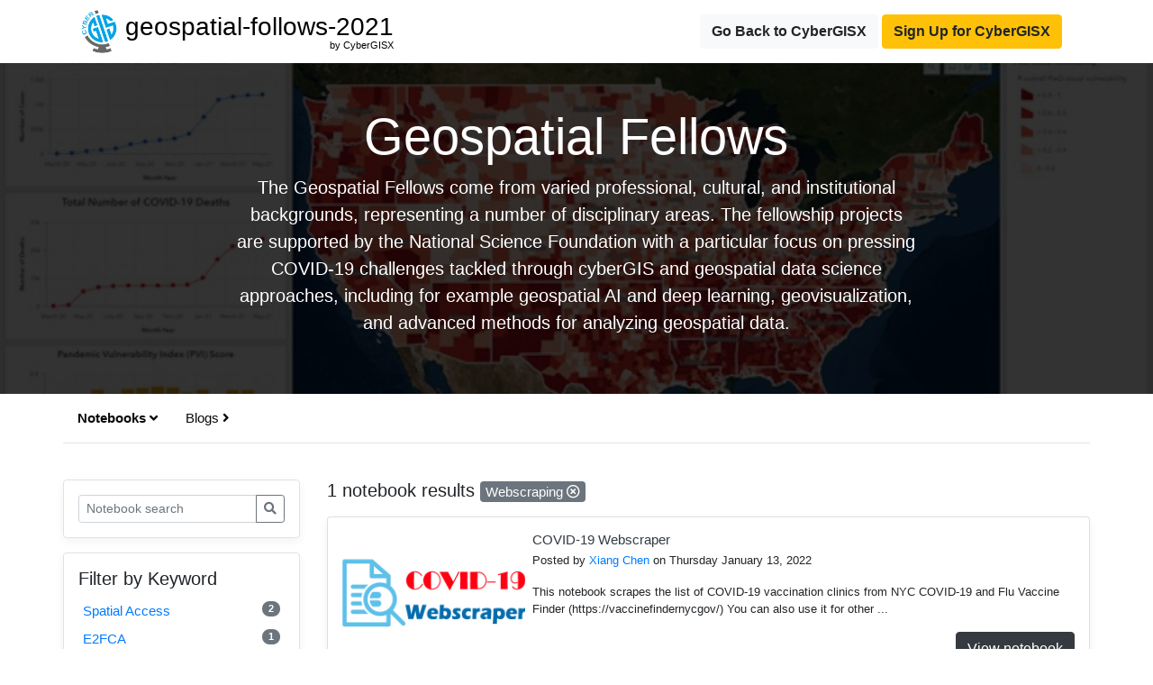

--- FILE ---
content_type: text/html; charset=UTF-8
request_url: https://cybergisxhub.cigi.illinois.edu/geospatial-fellows-2021/?notebook_keyword=?notebook_page=1&notebook_keyword=webscraping&nb_s=&blog_page=1&blog_keyword=reproduction&b_s=
body_size: 13145
content:

<!doctype html>
<html lang="en">

<head>
    <!-- Required meta tags -->
    <meta charset="utf-8">
    <meta name="viewport" content="width=device-width, initial-scale=1, shrink-to-fit=no">
    <link rel="shortcut icon" href="https://cybergisxhub.cigi.illinois.edu/wp-content/themes/jupyter/img/fav/favico.ico">
	<link rel="icon" sizes="16x16 32x32 64x64" href="https://cybergisxhub.cigi.illinois.edu/wp-content/themes/jupyter/img/fav/favico.ico">
	<link rel="icon" type="image/png" sizes="196x196" href="https://cybergisxhub.cigi.illinois.edu/wp-content/themes/jupyter/img/fav/favico-192.png">
	<link rel="icon" type="image/png" sizes="160x160" href="https://cybergisxhub.cigi.illinois.edu/wp-content/themes/jupyter/img/fav/favico-160.png">
	<link rel="icon" type="image/png" sizes="96x96" href="https://cybergisxhub.cigi.illinois.edu/wp-content/themes/jupyter/img/fav/favico-96.png">
	<link rel="icon" type="image/png" sizes="64x64" href="https://cybergisxhub.cigi.illinois.edu/wp-content/themes/jupyter/img/fav/favico-64.png">
	<link rel="icon" type="image/png" sizes="32x32" href="https://cybergisxhub.cigi.illinois.edu/wp-content/themes/jupyter/img/fav/favico-32.png">
	<link rel="icon" type="image/png" sizes="16x16" href="https://cybergisxhub.cigi.illinois.edu/wp-content/themes/jupyter/img/fav/favico-16.png">
	<link rel="apple-touch-icon" href="https://cybergisxhub.cigi.illinois.edu/wp-content/themes/jupyter/img/fav/favico-57.png">
	<link rel="apple-touch-icon" sizes="114x114" href="https://cybergisxhub.cigi.illinois.edu/wp-content/themes/jupyter/img/fav/favico-114.png">
	<link rel="apple-touch-icon" sizes="72x72" href="https://cybergisxhub.cigi.illinois.edu/wp-content/themes/jupyter/img/fav/favico-72.png">
	<link rel="apple-touch-icon" sizes="144x144" href="https://cybergisxhub.cigi.illinois.edu/wp-content/themes/jupyter/img/fav/favico-144.png">
	<link rel="apple-touch-icon" sizes="60x60" href="https://cybergisxhub.cigi.illinois.edu/wp-content/themes/jupyter/img/fav/favico-60.png">
	<link rel="apple-touch-icon" sizes="120x120" href="https://cybergisxhub.cigi.illinois.edu/wp-content/themes/jupyter/img/fav/favico-120.png">
	<link rel="apple-touch-icon" sizes="76x76" href="https://cybergisxhub.cigi.illinois.edu/wp-content/themes/jupyter/img/fav/favico-76.png">
	<link rel="apple-touch-icon" sizes="152x152" href="https://cybergisxhub.cigi.illinois.edu/wp-content/themes/jupyter/img/fav/favico-152.png">
	<link rel="apple-touch-icon" sizes="180x180" href="https://cybergisxhub.cigi.illinois.edu/wp-content/themes/jupyter/img/fav/favico-180.png">
	<meta name="msapplication-TileColor" content="#FFFFFF">
	<meta name="msapplication-TileImage" content="https://cybergisxhub.cigi.illinois.edu/wp-content/themes/jupyter/img/fav/favico-144.png">
	<meta name="msapplication-config" content="https://cybergisxhub.cigi.illinois.edu/wp-content/themes/jupyter/img/fav/browserconfig.xml">
    <meta name='robots' content='index, follow, max-image-preview:large, max-snippet:-1, max-video-preview:-1' />
<!-- Jetpack Site Verification Tags -->
<meta name="google-site-verification" content="SBetT2s3rxJbTn9ZfgVsrbxKHXd7pyYNIn9kwH-v6WA" />

	<!-- This site is optimized with the Yoast SEO plugin v26.8 - https://yoast.com/product/yoast-seo-wordpress/ -->
	<link rel="canonical" href="https://cybergisxhub.cigi.illinois.edu/geospatial-fellows-2021/" />
	<meta property="og:locale" content="en_US" />
	<meta property="og:type" content="article" />
	<meta property="og:title" content="Geospatial Fellows - CyberGISX" />
	<meta property="og:url" content="https://cybergisxhub.cigi.illinois.edu/geospatial-fellows-2021/" />
	<meta property="og:site_name" content="CyberGISX" />
	<meta property="article:publisher" content="https://www.facebook.com/CyberGISCenter/" />
	<meta property="article:modified_time" content="2021-08-27T22:02:06+00:00" />
	<meta name="twitter:card" content="summary_large_image" />
	<meta name="twitter:site" content="@CyberGISCenter" />
	<script type="application/ld+json" class="yoast-schema-graph">{"@context":"https://schema.org","@graph":[{"@type":"WebPage","@id":"https://cybergisxhub.cigi.illinois.edu/geospatial-fellows-2021/","url":"https://cybergisxhub.cigi.illinois.edu/geospatial-fellows-2021/","name":"Geospatial Fellows - CyberGISX","isPartOf":{"@id":"https://cybergisxhub.cigi.illinois.edu/#website"},"datePublished":"2021-08-23T16:12:36+00:00","dateModified":"2021-08-27T22:02:06+00:00","breadcrumb":{"@id":"https://cybergisxhub.cigi.illinois.edu/geospatial-fellows-2021/#breadcrumb"},"inLanguage":"en-US","potentialAction":[{"@type":"ReadAction","target":["https://cybergisxhub.cigi.illinois.edu/geospatial-fellows-2021/"]}]},{"@type":"BreadcrumbList","@id":"https://cybergisxhub.cigi.illinois.edu/geospatial-fellows-2021/#breadcrumb","itemListElement":[{"@type":"ListItem","position":1,"name":"Home","item":"https://cybergisxhub.cigi.illinois.edu/"},{"@type":"ListItem","position":2,"name":"Geospatial Fellows"}]},{"@type":"WebSite","@id":"https://cybergisxhub.cigi.illinois.edu/#website","url":"https://cybergisxhub.cigi.illinois.edu/","name":"CyberGISX","description":"Geospatial Community","publisher":{"@id":"https://cybergisxhub.cigi.illinois.edu/#organization"},"potentialAction":[{"@type":"SearchAction","target":{"@type":"EntryPoint","urlTemplate":"https://cybergisxhub.cigi.illinois.edu/?s={search_term_string}"},"query-input":{"@type":"PropertyValueSpecification","valueRequired":true,"valueName":"search_term_string"}}],"inLanguage":"en-US"},{"@type":"Organization","@id":"https://cybergisxhub.cigi.illinois.edu/#organization","name":"CyberGIS Center","url":"https://cybergisxhub.cigi.illinois.edu/","logo":{"@type":"ImageObject","inLanguage":"en-US","@id":"https://cybergisxhub.cigi.illinois.edu/#/schema/logo/image/","url":"https://cybergisxhub.cigi.illinois.edu/wp-content/uploads/2020/01/CyberGIS.png","contentUrl":"https://cybergisxhub.cigi.illinois.edu/wp-content/uploads/2020/01/CyberGIS.png","width":358,"height":358,"caption":"CyberGIS Center"},"image":{"@id":"https://cybergisxhub.cigi.illinois.edu/#/schema/logo/image/"},"sameAs":["https://www.facebook.com/CyberGISCenter/","https://x.com/CyberGISCenter","https://www.linkedin.com/company/cybergiscenter/","https://www.youtube.com/channel/UCMUe7Rj0rcmT6kc-PDFsAnA/"]}]}</script>
	<!-- / Yoast SEO plugin. -->


<link rel='dns-prefetch' href='//cdnjs.cloudflare.com' />
<link rel='dns-prefetch' href='//www.googletagmanager.com' />
<link rel='dns-prefetch' href='//stats.wp.com' />
<link rel='dns-prefetch' href='//widgets.wp.com' />
<link rel="alternate" title="oEmbed (JSON)" type="application/json+oembed" href="https://cybergisxhub.cigi.illinois.edu/wp-json/oembed/1.0/embed?url=https%3A%2F%2Fcybergisxhub.cigi.illinois.edu%2Fgeospatial-fellows-2021%2F" />
<link rel="alternate" title="oEmbed (XML)" type="text/xml+oembed" href="https://cybergisxhub.cigi.illinois.edu/wp-json/oembed/1.0/embed?url=https%3A%2F%2Fcybergisxhub.cigi.illinois.edu%2Fgeospatial-fellows-2021%2F&#038;format=xml" />
<style id='wp-img-auto-sizes-contain-inline-css' type='text/css'>
img:is([sizes=auto i],[sizes^="auto," i]){contain-intrinsic-size:3000px 1500px}
/*# sourceURL=wp-img-auto-sizes-contain-inline-css */
</style>
<style id='wp-emoji-styles-inline-css' type='text/css'>

	img.wp-smiley, img.emoji {
		display: inline !important;
		border: none !important;
		box-shadow: none !important;
		height: 1em !important;
		width: 1em !important;
		margin: 0 0.07em !important;
		vertical-align: -0.1em !important;
		background: none !important;
		padding: 0 !important;
	}
/*# sourceURL=wp-emoji-styles-inline-css */
</style>
<style id='wp-block-library-inline-css' type='text/css'>
:root{--wp-block-synced-color:#7a00df;--wp-block-synced-color--rgb:122,0,223;--wp-bound-block-color:var(--wp-block-synced-color);--wp-editor-canvas-background:#ddd;--wp-admin-theme-color:#007cba;--wp-admin-theme-color--rgb:0,124,186;--wp-admin-theme-color-darker-10:#006ba1;--wp-admin-theme-color-darker-10--rgb:0,107,160.5;--wp-admin-theme-color-darker-20:#005a87;--wp-admin-theme-color-darker-20--rgb:0,90,135;--wp-admin-border-width-focus:2px}@media (min-resolution:192dpi){:root{--wp-admin-border-width-focus:1.5px}}.wp-element-button{cursor:pointer}:root .has-very-light-gray-background-color{background-color:#eee}:root .has-very-dark-gray-background-color{background-color:#313131}:root .has-very-light-gray-color{color:#eee}:root .has-very-dark-gray-color{color:#313131}:root .has-vivid-green-cyan-to-vivid-cyan-blue-gradient-background{background:linear-gradient(135deg,#00d084,#0693e3)}:root .has-purple-crush-gradient-background{background:linear-gradient(135deg,#34e2e4,#4721fb 50%,#ab1dfe)}:root .has-hazy-dawn-gradient-background{background:linear-gradient(135deg,#faaca8,#dad0ec)}:root .has-subdued-olive-gradient-background{background:linear-gradient(135deg,#fafae1,#67a671)}:root .has-atomic-cream-gradient-background{background:linear-gradient(135deg,#fdd79a,#004a59)}:root .has-nightshade-gradient-background{background:linear-gradient(135deg,#330968,#31cdcf)}:root .has-midnight-gradient-background{background:linear-gradient(135deg,#020381,#2874fc)}:root{--wp--preset--font-size--normal:16px;--wp--preset--font-size--huge:42px}.has-regular-font-size{font-size:1em}.has-larger-font-size{font-size:2.625em}.has-normal-font-size{font-size:var(--wp--preset--font-size--normal)}.has-huge-font-size{font-size:var(--wp--preset--font-size--huge)}.has-text-align-center{text-align:center}.has-text-align-left{text-align:left}.has-text-align-right{text-align:right}.has-fit-text{white-space:nowrap!important}#end-resizable-editor-section{display:none}.aligncenter{clear:both}.items-justified-left{justify-content:flex-start}.items-justified-center{justify-content:center}.items-justified-right{justify-content:flex-end}.items-justified-space-between{justify-content:space-between}.screen-reader-text{border:0;clip-path:inset(50%);height:1px;margin:-1px;overflow:hidden;padding:0;position:absolute;width:1px;word-wrap:normal!important}.screen-reader-text:focus{background-color:#ddd;clip-path:none;color:#444;display:block;font-size:1em;height:auto;left:5px;line-height:normal;padding:15px 23px 14px;text-decoration:none;top:5px;width:auto;z-index:100000}html :where(.has-border-color){border-style:solid}html :where([style*=border-top-color]){border-top-style:solid}html :where([style*=border-right-color]){border-right-style:solid}html :where([style*=border-bottom-color]){border-bottom-style:solid}html :where([style*=border-left-color]){border-left-style:solid}html :where([style*=border-width]){border-style:solid}html :where([style*=border-top-width]){border-top-style:solid}html :where([style*=border-right-width]){border-right-style:solid}html :where([style*=border-bottom-width]){border-bottom-style:solid}html :where([style*=border-left-width]){border-left-style:solid}html :where(img[class*=wp-image-]){height:auto;max-width:100%}:where(figure){margin:0 0 1em}html :where(.is-position-sticky){--wp-admin--admin-bar--position-offset:var(--wp-admin--admin-bar--height,0px)}@media screen and (max-width:600px){html :where(.is-position-sticky){--wp-admin--admin-bar--position-offset:0px}}

/*# sourceURL=wp-block-library-inline-css */
</style><style id='global-styles-inline-css' type='text/css'>
:root{--wp--preset--aspect-ratio--square: 1;--wp--preset--aspect-ratio--4-3: 4/3;--wp--preset--aspect-ratio--3-4: 3/4;--wp--preset--aspect-ratio--3-2: 3/2;--wp--preset--aspect-ratio--2-3: 2/3;--wp--preset--aspect-ratio--16-9: 16/9;--wp--preset--aspect-ratio--9-16: 9/16;--wp--preset--color--black: #000000;--wp--preset--color--cyan-bluish-gray: #abb8c3;--wp--preset--color--white: #ffffff;--wp--preset--color--pale-pink: #f78da7;--wp--preset--color--vivid-red: #cf2e2e;--wp--preset--color--luminous-vivid-orange: #ff6900;--wp--preset--color--luminous-vivid-amber: #fcb900;--wp--preset--color--light-green-cyan: #7bdcb5;--wp--preset--color--vivid-green-cyan: #00d084;--wp--preset--color--pale-cyan-blue: #8ed1fc;--wp--preset--color--vivid-cyan-blue: #0693e3;--wp--preset--color--vivid-purple: #9b51e0;--wp--preset--gradient--vivid-cyan-blue-to-vivid-purple: linear-gradient(135deg,rgb(6,147,227) 0%,rgb(155,81,224) 100%);--wp--preset--gradient--light-green-cyan-to-vivid-green-cyan: linear-gradient(135deg,rgb(122,220,180) 0%,rgb(0,208,130) 100%);--wp--preset--gradient--luminous-vivid-amber-to-luminous-vivid-orange: linear-gradient(135deg,rgb(252,185,0) 0%,rgb(255,105,0) 100%);--wp--preset--gradient--luminous-vivid-orange-to-vivid-red: linear-gradient(135deg,rgb(255,105,0) 0%,rgb(207,46,46) 100%);--wp--preset--gradient--very-light-gray-to-cyan-bluish-gray: linear-gradient(135deg,rgb(238,238,238) 0%,rgb(169,184,195) 100%);--wp--preset--gradient--cool-to-warm-spectrum: linear-gradient(135deg,rgb(74,234,220) 0%,rgb(151,120,209) 20%,rgb(207,42,186) 40%,rgb(238,44,130) 60%,rgb(251,105,98) 80%,rgb(254,248,76) 100%);--wp--preset--gradient--blush-light-purple: linear-gradient(135deg,rgb(255,206,236) 0%,rgb(152,150,240) 100%);--wp--preset--gradient--blush-bordeaux: linear-gradient(135deg,rgb(254,205,165) 0%,rgb(254,45,45) 50%,rgb(107,0,62) 100%);--wp--preset--gradient--luminous-dusk: linear-gradient(135deg,rgb(255,203,112) 0%,rgb(199,81,192) 50%,rgb(65,88,208) 100%);--wp--preset--gradient--pale-ocean: linear-gradient(135deg,rgb(255,245,203) 0%,rgb(182,227,212) 50%,rgb(51,167,181) 100%);--wp--preset--gradient--electric-grass: linear-gradient(135deg,rgb(202,248,128) 0%,rgb(113,206,126) 100%);--wp--preset--gradient--midnight: linear-gradient(135deg,rgb(2,3,129) 0%,rgb(40,116,252) 100%);--wp--preset--font-size--small: 13px;--wp--preset--font-size--medium: 20px;--wp--preset--font-size--large: 36px;--wp--preset--font-size--x-large: 42px;--wp--preset--spacing--20: 0.44rem;--wp--preset--spacing--30: 0.67rem;--wp--preset--spacing--40: 1rem;--wp--preset--spacing--50: 1.5rem;--wp--preset--spacing--60: 2.25rem;--wp--preset--spacing--70: 3.38rem;--wp--preset--spacing--80: 5.06rem;--wp--preset--shadow--natural: 6px 6px 9px rgba(0, 0, 0, 0.2);--wp--preset--shadow--deep: 12px 12px 50px rgba(0, 0, 0, 0.4);--wp--preset--shadow--sharp: 6px 6px 0px rgba(0, 0, 0, 0.2);--wp--preset--shadow--outlined: 6px 6px 0px -3px rgb(255, 255, 255), 6px 6px rgb(0, 0, 0);--wp--preset--shadow--crisp: 6px 6px 0px rgb(0, 0, 0);}:where(.is-layout-flex){gap: 0.5em;}:where(.is-layout-grid){gap: 0.5em;}body .is-layout-flex{display: flex;}.is-layout-flex{flex-wrap: wrap;align-items: center;}.is-layout-flex > :is(*, div){margin: 0;}body .is-layout-grid{display: grid;}.is-layout-grid > :is(*, div){margin: 0;}:where(.wp-block-columns.is-layout-flex){gap: 2em;}:where(.wp-block-columns.is-layout-grid){gap: 2em;}:where(.wp-block-post-template.is-layout-flex){gap: 1.25em;}:where(.wp-block-post-template.is-layout-grid){gap: 1.25em;}.has-black-color{color: var(--wp--preset--color--black) !important;}.has-cyan-bluish-gray-color{color: var(--wp--preset--color--cyan-bluish-gray) !important;}.has-white-color{color: var(--wp--preset--color--white) !important;}.has-pale-pink-color{color: var(--wp--preset--color--pale-pink) !important;}.has-vivid-red-color{color: var(--wp--preset--color--vivid-red) !important;}.has-luminous-vivid-orange-color{color: var(--wp--preset--color--luminous-vivid-orange) !important;}.has-luminous-vivid-amber-color{color: var(--wp--preset--color--luminous-vivid-amber) !important;}.has-light-green-cyan-color{color: var(--wp--preset--color--light-green-cyan) !important;}.has-vivid-green-cyan-color{color: var(--wp--preset--color--vivid-green-cyan) !important;}.has-pale-cyan-blue-color{color: var(--wp--preset--color--pale-cyan-blue) !important;}.has-vivid-cyan-blue-color{color: var(--wp--preset--color--vivid-cyan-blue) !important;}.has-vivid-purple-color{color: var(--wp--preset--color--vivid-purple) !important;}.has-black-background-color{background-color: var(--wp--preset--color--black) !important;}.has-cyan-bluish-gray-background-color{background-color: var(--wp--preset--color--cyan-bluish-gray) !important;}.has-white-background-color{background-color: var(--wp--preset--color--white) !important;}.has-pale-pink-background-color{background-color: var(--wp--preset--color--pale-pink) !important;}.has-vivid-red-background-color{background-color: var(--wp--preset--color--vivid-red) !important;}.has-luminous-vivid-orange-background-color{background-color: var(--wp--preset--color--luminous-vivid-orange) !important;}.has-luminous-vivid-amber-background-color{background-color: var(--wp--preset--color--luminous-vivid-amber) !important;}.has-light-green-cyan-background-color{background-color: var(--wp--preset--color--light-green-cyan) !important;}.has-vivid-green-cyan-background-color{background-color: var(--wp--preset--color--vivid-green-cyan) !important;}.has-pale-cyan-blue-background-color{background-color: var(--wp--preset--color--pale-cyan-blue) !important;}.has-vivid-cyan-blue-background-color{background-color: var(--wp--preset--color--vivid-cyan-blue) !important;}.has-vivid-purple-background-color{background-color: var(--wp--preset--color--vivid-purple) !important;}.has-black-border-color{border-color: var(--wp--preset--color--black) !important;}.has-cyan-bluish-gray-border-color{border-color: var(--wp--preset--color--cyan-bluish-gray) !important;}.has-white-border-color{border-color: var(--wp--preset--color--white) !important;}.has-pale-pink-border-color{border-color: var(--wp--preset--color--pale-pink) !important;}.has-vivid-red-border-color{border-color: var(--wp--preset--color--vivid-red) !important;}.has-luminous-vivid-orange-border-color{border-color: var(--wp--preset--color--luminous-vivid-orange) !important;}.has-luminous-vivid-amber-border-color{border-color: var(--wp--preset--color--luminous-vivid-amber) !important;}.has-light-green-cyan-border-color{border-color: var(--wp--preset--color--light-green-cyan) !important;}.has-vivid-green-cyan-border-color{border-color: var(--wp--preset--color--vivid-green-cyan) !important;}.has-pale-cyan-blue-border-color{border-color: var(--wp--preset--color--pale-cyan-blue) !important;}.has-vivid-cyan-blue-border-color{border-color: var(--wp--preset--color--vivid-cyan-blue) !important;}.has-vivid-purple-border-color{border-color: var(--wp--preset--color--vivid-purple) !important;}.has-vivid-cyan-blue-to-vivid-purple-gradient-background{background: var(--wp--preset--gradient--vivid-cyan-blue-to-vivid-purple) !important;}.has-light-green-cyan-to-vivid-green-cyan-gradient-background{background: var(--wp--preset--gradient--light-green-cyan-to-vivid-green-cyan) !important;}.has-luminous-vivid-amber-to-luminous-vivid-orange-gradient-background{background: var(--wp--preset--gradient--luminous-vivid-amber-to-luminous-vivid-orange) !important;}.has-luminous-vivid-orange-to-vivid-red-gradient-background{background: var(--wp--preset--gradient--luminous-vivid-orange-to-vivid-red) !important;}.has-very-light-gray-to-cyan-bluish-gray-gradient-background{background: var(--wp--preset--gradient--very-light-gray-to-cyan-bluish-gray) !important;}.has-cool-to-warm-spectrum-gradient-background{background: var(--wp--preset--gradient--cool-to-warm-spectrum) !important;}.has-blush-light-purple-gradient-background{background: var(--wp--preset--gradient--blush-light-purple) !important;}.has-blush-bordeaux-gradient-background{background: var(--wp--preset--gradient--blush-bordeaux) !important;}.has-luminous-dusk-gradient-background{background: var(--wp--preset--gradient--luminous-dusk) !important;}.has-pale-ocean-gradient-background{background: var(--wp--preset--gradient--pale-ocean) !important;}.has-electric-grass-gradient-background{background: var(--wp--preset--gradient--electric-grass) !important;}.has-midnight-gradient-background{background: var(--wp--preset--gradient--midnight) !important;}.has-small-font-size{font-size: var(--wp--preset--font-size--small) !important;}.has-medium-font-size{font-size: var(--wp--preset--font-size--medium) !important;}.has-large-font-size{font-size: var(--wp--preset--font-size--large) !important;}.has-x-large-font-size{font-size: var(--wp--preset--font-size--x-large) !important;}
/*# sourceURL=global-styles-inline-css */
</style>

<style id='classic-theme-styles-inline-css' type='text/css'>
/*! This file is auto-generated */
.wp-block-button__link{color:#fff;background-color:#32373c;border-radius:9999px;box-shadow:none;text-decoration:none;padding:calc(.667em + 2px) calc(1.333em + 2px);font-size:1.125em}.wp-block-file__button{background:#32373c;color:#fff;text-decoration:none}
/*# sourceURL=/wp-includes/css/classic-themes.min.css */
</style>
<link rel='stylesheet' id='dashicons-css' href='https://cybergisxhub.cigi.illinois.edu/wp-includes/css/dashicons.min.css?ver=6.9' type='text/css' media='all' />
<link rel='stylesheet' id='sharedaddy-css' href='https://cybergisxhub.cigi.illinois.edu/wp-content/plugins/jetpack/modules/sharedaddy/sharing.css?ver=15.4' type='text/css' media='all' />
<link rel='stylesheet' id='social-logos-css' href='https://cybergisxhub.cigi.illinois.edu/wp-content/plugins/jetpack/_inc/social-logos/social-logos.min.css?ver=15.4' type='text/css' media='all' />
		<!-- Global site tag (gtag.js) - Google Analytics -->
		<script async src="https://www.googletagmanager.com/gtag/js?id=G-FLPN357M15"></script>
		<script type="text/javascript">
			if (window.location.host == "cybergisxhub.cigi.illinois.edu") {
				window.dataLayer = window.dataLayer || [];

				function gtag() {
					dataLayer.push(arguments);
				}
				gtag('js', new Date());
												gtag('set', {
							'user_id': 'user_x'
						});
											gtag('config', 'G-FLPN357M15');
			}
		</script>
	<script type="text/javascript" src="https://cybergisxhub.cigi.illinois.edu/wp-includes/js/jquery/jquery.min.js?ver=3.7.1" id="jquery-core-js"></script>
<script type="text/javascript" src="https://cybergisxhub.cigi.illinois.edu/wp-includes/js/jquery/jquery-migrate.min.js?ver=3.4.1" id="jquery-migrate-js"></script>
<script type="text/javascript" id="ajax_comment-js-extra">
/* <![CDATA[ */
var cybergisx_ajax_comment_params = {"ajaxurl":"https://cybergisxhub.cigi.illinois.edu/wp-admin/admin-ajax.php"};
//# sourceURL=ajax_comment-js-extra
/* ]]> */
</script>
<script type="text/javascript" src="https://cybergisxhub.cigi.illinois.edu/wp-content/themes/jupyter/js/ajax-comment.js?ver=6.9" id="ajax_comment-js"></script>

<!-- Google tag (gtag.js) snippet added by Site Kit -->
<!-- Google Analytics snippet added by Site Kit -->
<script type="text/javascript" src="https://www.googletagmanager.com/gtag/js?id=GT-5R69KC3" id="google_gtagjs-js" async></script>
<script type="text/javascript" id="google_gtagjs-js-after">
/* <![CDATA[ */
window.dataLayer = window.dataLayer || [];function gtag(){dataLayer.push(arguments);}
gtag("set","linker",{"domains":["cybergisxhub.cigi.illinois.edu"]});
gtag("js", new Date());
gtag("set", "developer_id.dZTNiMT", true);
gtag("config", "GT-5R69KC3", {"googlesitekit_post_type":"page"});
 window._googlesitekit = window._googlesitekit || {}; window._googlesitekit.throttledEvents = []; window._googlesitekit.gtagEvent = (name, data) => { var key = JSON.stringify( { name, data } ); if ( !! window._googlesitekit.throttledEvents[ key ] ) { return; } window._googlesitekit.throttledEvents[ key ] = true; setTimeout( () => { delete window._googlesitekit.throttledEvents[ key ]; }, 5 ); gtag( "event", name, { ...data, event_source: "site-kit" } ); }; 
//# sourceURL=google_gtagjs-js-after
/* ]]> */
</script>
<link rel="https://api.w.org/" href="https://cybergisxhub.cigi.illinois.edu/wp-json/" /><link rel="alternate" title="JSON" type="application/json" href="https://cybergisxhub.cigi.illinois.edu/wp-json/wp/v2/pages/2304" /><link rel="EditURI" type="application/rsd+xml" title="RSD" href="https://cybergisxhub.cigi.illinois.edu/xmlrpc.php?rsd" />
<meta name="generator" content="WordPress 6.9" />
<link rel='shortlink' href='https://cybergisxhub.cigi.illinois.edu/?p=2304' />
<meta name="generator" content="Site Kit by Google 1.171.0" /><script type="text/javascript">
	window._se_plugin_version = '8.1.9';
</script>
	<style>img#wpstats{display:none}</style>
		<script type='text/x-mathjax-config'>
    MathJax.Hub.Config({
        tex2jax: {
            inlineMath: [ ['$','$'], ['[latex]', '[/latex]']],
            displayMath: [ ['$$','$$'] ],
            processEscapes: true,
            processEnvironments: true
        },
        // Center justify equations in code and markdown cells. Elsewhere
        // we use CSS to left justify single line equations in code cells.
        displayAlign: 'center',
        'HTML-CSS': {
            styles: {'.MathJax_Display': {'margin': 0}},
            linebreaks: { automatic: true },
			extensions: ['handle-floats.js'],
			availableFonts: ['STIX','TeX'],
            preferredFont: 'STIX',
			webFont:'STIX-Web'
        },
    });
	</script>
<!-- Google Tag Manager snippet added by Site Kit -->
<script type="text/javascript">
/* <![CDATA[ */

			( function( w, d, s, l, i ) {
				w[l] = w[l] || [];
				w[l].push( {'gtm.start': new Date().getTime(), event: 'gtm.js'} );
				var f = d.getElementsByTagName( s )[0],
					j = d.createElement( s ), dl = l != 'dataLayer' ? '&l=' + l : '';
				j.async = true;
				j.src = 'https://www.googletagmanager.com/gtm.js?id=' + i + dl;
				f.parentNode.insertBefore( j, f );
			} )( window, document, 'script', 'dataLayer', 'GTM-MK6TDBBB' );
			
/* ]]> */
</script>

<!-- End Google Tag Manager snippet added by Site Kit -->
				<style type="text/css" id="c4wp-checkout-css">
					.woocommerce-checkout .c4wp_captcha_field {
						margin-bottom: 10px;
						margin-top: 15px;
						position: relative;
						display: inline-block;
					}
				</style>
							<style type="text/css" id="c4wp-v3-lp-form-css">
				.login #login, .login #lostpasswordform {
					min-width: 350px !important;
				}
				.wpforms-field-c4wp iframe {
					width: 100% !important;
				}
			</style>
			
    <!-- Bootstrap CSS -->
    <link rel="stylesheet" href="https://maxcdn.bootstrapcdn.com/bootstrap/4.0.0/css/bootstrap.min.css" integrity="sha384-Gn5384xqQ1aoWXA+058RXPxPg6fy4IWvTNh0E263XmFcJlSAwiGgFAW/dAiS6JXm" crossorigin="anonymous">
    <script src="https://kit.fontawesome.com/83341c3e60.js" crossorigin="anonymous"></script>
    <link rel="stylesheet" href="https://cybergisxhub.cigi.illinois.edu/wp-content/themes/jupyter/css/topic.css">
    <link rel="stylesheet" href="https://cybergisxhub.cigi.illinois.edu/wp-content/themes/jupyter/css/comment.css">
    <title>Geospatial Fellows - CyberGISX</title>
</head>

<body>
    <nav class="site-header py-2 ">
        <div class="container d-flex flex-column flex-md-row justify-content-between">
            <div class="topic-brand">
                <a href="https://cybergisxhub.cigi.illinois.edu/geospatial-follows-2021" style="text-decoration:none; color:black">
                    <img class="topic-logo" src="https://cybergisxhub.cigi.illinois.edu/wp-content/uploads/2020/01/CyberGIS.png">

                    <h3 class="topic-name" style="position:relative;">
                    geospatial-follows-2021<br><span style="position:absolute;top:95%;right:0;font-size:11px;">by CyberGISX</span></h3>
                </a>
            </div>
                                <div class="nav-link">
                    <a href="https://cybergisxhub.cigi.illinois.edu" class="btn btn-light" style="font-weight:bold">Go Back to CyberGISX</a>
                    <a target="_blank" href="https://cybergisxhub.cigi.illinois.edu/registration-with-cilogon" class="btn btn-warning" style="font-weight:bold">Sign Up for CyberGISX</a>
                </div>
        </div>
    </nav>


<div class="hero position-relative overflow-hidden text-center" style="background-image: url('https://cybergisxhub.cigi.illinois.edu/wp-content/uploads/2021/08/DVD4.jpg');">
    <div class="bg"></div>
    <div class="col-md-8 p-lg-6 mx-auto p-md-5 p-3">
        <h1 class="display-4 text-white">Geospatial Fellows</h1>
        <p class="lead font-weight-normal"> The Geospatial Fellows come from varied professional, cultural, and institutional backgrounds, representing a number of disciplinary areas. The fellowship projects are supported by the National Science Foundation with a particular focus on pressing COVID-19 challenges tackled through cyberGIS and geospatial data science approaches, including for example geospatial AI and deep learning, geovisualization, and advanced methods for analyzing geospatial data. </p>
    </div>
</div>

<div class="container">
    <div class="row py-2 mb-4 d-flex flex-column flex-md-row justify-content-between subtopic-nav">
        <div class="filter-button-group">
            <div class="nav nav-tabs" id="topic-content-tab-nav" role="tablist">
                <a class="nav-link active" id="notebooks-tab" data-toggle="tab" href="#notebooks" role="tab" aria-controls="notebooks" aria-selected="true">Notebooks <i class="fas fa-angle-right"></i></a>
                <a class="nav-link" id="blogs-tab" data-toggle="tab" href="#blogs" role="tab" aria-controls="blogs" aria-selected="false">Blogs <i class="fas fa-angle-right"></i></a>
            </div>
        </div>
    </div>
</div>

<div class="container my-2">
    <div class="row">
        <div class="tab-content" id="myTabContent">

            <div class="tab-pane fade show active notebooks-tab" id="notebooks" role="tabpanel" aria-labelledby="notebnooks-tab">
                <div class="row">
                    <div class="col-3">
                        <!--- Search form --->
                        <div class="my-3 border p-3 bg-white rounded box-shadow">  
                            <!-- PASSING THIS <search_type> TO TRIGGER THE SEARCH RESULT PAGE for subcommunity FROM functions.php -->
                            <form class="input-group form-inline mt-2 mt-md-0" method="get" id="topic-notebook-searchform" role="search" action="">
                                <input class="form-control form-control-sm"  type="text" value="" placeholder="Notebook search" name="nb_s" id="name" />
                                <input type="hidden" name="community_page_id" value="">
                                <input type="hidden" name="notebook_page" value="1">
                                <input type="hidden" name="notebook_keyword" value="webscraping">
                                <input type="hidden" name="blog_page" value="1">
                                <input type="hidden" name="blog_keyword" value="reproduction">
                                <input type="hidden" name="b_s" value="">
                                <input type="hidden" name="search_type" value="topic_search">
                                <div class="input-group-append">
                                    <button class="btn btn-outline-secondary my-2 my-sm-0 btn-sm" type="submit" id="searchsubmit" ><i class="fas fa-search"></i></button>
                                </div>
                            </form>
                        </div>
                        
                                                <!--- Filter block -->
                        <div class="my-3 border p-3 bg-white rounded box-shadow">
                            <h5>Filter by Keyword</h5>
                            <ul class="list-group">
                                                            
                                <li class="list-group-item list-group-item-action d-flex justify-content-between align-items-center">
                                    <a class="w-100" href="?notebook_keyword=?notebook_page=1&notebook_keyword=spatial-access&nb_s=&blog_page=1&blog_keyword=reproduction&b_s=">
                                        spatial access                                        <span class="badge badge-pill badge-secondary float-right">2</span>
                                    </a>
                                </li>
                                                                
                                <li class="list-group-item list-group-item-action d-flex justify-content-between align-items-center">
                                    <a class="w-100" href="?notebook_keyword=?notebook_page=1&notebook_keyword=e2fca&nb_s=&blog_page=1&blog_keyword=reproduction&b_s=">
                                        E2FCA                                        <span class="badge badge-pill badge-secondary float-right">1</span>
                                    </a>
                                </li>
                                                                
                                <li class="list-group-item list-group-item-action d-flex justify-content-between align-items-center">
                                    <a class="w-100" href="?notebook_keyword=?notebook_page=1&notebook_keyword=public-transit&nb_s=&blog_page=1&blog_keyword=reproduction&b_s=">
                                        public transit                                        <span class="badge badge-pill badge-secondary float-right">1</span>
                                    </a>
                                </li>
                                                                
                                <li class="list-group-item list-group-item-action d-flex justify-content-between align-items-center">
                                    <a class="w-100" href="?notebook_keyword=?notebook_page=1&notebook_keyword=geographically-weighted-regression&nb_s=&blog_page=1&blog_keyword=reproduction&b_s=">
                                        geographically weighted regression                                        <span class="badge badge-pill badge-secondary float-right">2</span>
                                    </a>
                                </li>
                                                                
                                <li class="list-group-item list-group-item-action d-flex justify-content-between align-items-center">
                                    <a class="w-100" href="?notebook_keyword=?notebook_page=1&notebook_keyword=cybergisx&nb_s=&blog_page=1&blog_keyword=reproduction&b_s=">
                                        CyberGISX                                        <span class="badge badge-pill badge-secondary float-right">1</span>
                                    </a>
                                </li>
                                                                
                                <li class="list-group-item list-group-item-action d-flex justify-content-between align-items-center">
                                    <a class="w-100" href="?notebook_keyword=?notebook_page=1&notebook_keyword=incidence-rate&nb_s=&blog_page=1&blog_keyword=reproduction&b_s=">
                                        incidence rate                                        <span class="badge badge-pill badge-secondary float-right">1</span>
                                    </a>
                                </li>
                                                                
                                <li class="list-group-item list-group-item-action d-flex justify-content-between align-items-center">
                                    <a class="w-100" href="?notebook_keyword=?notebook_page=1&notebook_keyword=python&nb_s=&blog_page=1&blog_keyword=reproduction&b_s=">
                                        Python                                        <span class="badge badge-pill badge-secondary float-right">1</span>
                                    </a>
                                </li>
                                                                
                                <li class="list-group-item list-group-item-action d-flex justify-content-between align-items-center">
                                    <a class="w-100" href="?notebook_keyword=?notebook_page=1&notebook_keyword=mortality&nb_s=&blog_page=1&blog_keyword=reproduction&b_s=">
                                        mortality                                        <span class="badge badge-pill badge-secondary float-right">1</span>
                                    </a>
                                </li>
                                                                
                                <li class="list-group-item list-group-item-action d-flex justify-content-between align-items-center">
                                    <a class="w-100" href="?notebook_keyword=?notebook_page=1&notebook_keyword=spatial-accessibility&nb_s=&blog_page=1&blog_keyword=reproduction&b_s=">
                                        Spatial Accessibility                                        <span class="badge badge-pill badge-secondary float-right">1</span>
                                    </a>
                                </li>
                                                                
                                <li class="list-group-item list-group-item-action d-flex justify-content-between align-items-center">
                                    <a class="w-100" href="?notebook_keyword=?notebook_page=1&notebook_keyword=icu-beds&nb_s=&blog_page=1&blog_keyword=reproduction&b_s=">
                                        ICU beds                                        <span class="badge badge-pill badge-secondary float-right">1</span>
                                    </a>
                                </li>
                                                                
                                <li class="list-group-item list-group-item-action d-flex justify-content-between align-items-center">
                                    <a class="w-100" href="?notebook_keyword=?notebook_page=1&notebook_keyword=uncertainty&nb_s=&blog_page=1&blog_keyword=reproduction&b_s=">
                                        Uncertainty                                        <span class="badge badge-pill badge-secondary float-right">1</span>
                                    </a>
                                </li>
                                                                
                                <li class="list-group-item list-group-item-action d-flex justify-content-between align-items-center">
                                    <a class="w-100" href="?notebook_keyword=?notebook_page=1&notebook_keyword=influenza&nb_s=&blog_page=1&blog_keyword=reproduction&b_s=">
                                        Influenza                                        <span class="badge badge-pill badge-secondary float-right">1</span>
                                    </a>
                                </li>
                                                                
                                <li class="list-group-item list-group-item-action d-flex justify-content-between align-items-center">
                                    <a class="w-100" href="?notebook_keyword=?notebook_page=1&notebook_keyword=covid-19&nb_s=&blog_page=1&blog_keyword=reproduction&b_s=">
                                        COVID-19                                        <span class="badge badge-pill badge-secondary float-right">8</span>
                                    </a>
                                </li>
                                                                
                                <li class="list-group-item list-group-item-action d-flex justify-content-between align-items-center">
                                    <a class="w-100" href="?notebook_keyword=?notebook_page=1&notebook_keyword=social-determinants&nb_s=&blog_page=1&blog_keyword=reproduction&b_s=">
                                        Social Determinants                                        <span class="badge badge-pill badge-secondary float-right">1</span>
                                    </a>
                                </li>
                                                                
                                <li class="list-group-item list-group-item-action d-flex justify-content-between align-items-center">
                                    <a class="w-100" href="?notebook_keyword=?notebook_page=1&notebook_keyword=geospatial-fellows&nb_s=&blog_page=1&blog_keyword=reproduction&b_s=">
                                        Geospatial Fellows                                        <span class="badge badge-pill badge-secondary float-right">4</span>
                                    </a>
                                </li>
                                                                
                                <li class="list-group-item list-group-item-action d-flex justify-content-between align-items-center">
                                    <a class="w-100" href="?notebook_keyword=?notebook_page=1&notebook_keyword=racial-trauma&nb_s=&blog_page=1&blog_keyword=reproduction&b_s=">
                                        Racial Trauma                                        <span class="badge badge-pill badge-secondary float-right">1</span>
                                    </a>
                                </li>
                                                                
                                <li class="list-group-item list-group-item-action d-flex justify-content-between align-items-center">
                                    <a class="w-100" href="?notebook_keyword=?notebook_page=1&notebook_keyword=nyc&nb_s=&blog_page=1&blog_keyword=reproduction&b_s=">
                                        NYC                                        <span class="badge badge-pill badge-secondary float-right">3</span>
                                    </a>
                                </li>
                                                                
                                <li class="list-group-item list-group-item-action d-flex justify-content-between align-items-center">
                                    <a class="w-100" href="?notebook_keyword=?notebook_page=1&notebook_keyword=1918&nb_s=&blog_page=1&blog_keyword=reproduction&b_s=">
                                        1918                                        <span class="badge badge-pill badge-secondary float-right">1</span>
                                    </a>
                                </li>
                                                                
                                <li class="list-group-item list-group-item-action d-flex justify-content-between align-items-center">
                                    <a class="w-100" href="?notebook_keyword=?notebook_page=1&notebook_keyword=webscraping&nb_s=&blog_page=1&blog_keyword=reproduction&b_s=">
                                        webscraping                                        <span class="badge badge-pill badge-secondary float-right">1</span>
                                    </a>
                                </li>
                                                                
                                <li class="list-group-item list-group-item-action d-flex justify-content-between align-items-center">
                                    <a class="w-100" href="?notebook_keyword=?notebook_page=1&notebook_keyword=pandemic&nb_s=&blog_page=1&blog_keyword=reproduction&b_s=">
                                        Pandemic                                        <span class="badge badge-pill badge-secondary float-right">1</span>
                                    </a>
                                </li>
                                                                
                                <li class="list-group-item list-group-item-action d-flex justify-content-between align-items-center">
                                    <a class="w-100" href="?notebook_keyword=?notebook_page=1&notebook_keyword=html&nb_s=&blog_page=1&blog_keyword=reproduction&b_s=">
                                        html                                        <span class="badge badge-pill badge-secondary float-right">1</span>
                                    </a>
                                </li>
                                                                
                                <li class="list-group-item list-group-item-action d-flex justify-content-between align-items-center">
                                    <a class="w-100" href="?notebook_keyword=?notebook_page=1&notebook_keyword=race&nb_s=&blog_page=1&blog_keyword=reproduction&b_s=">
                                        Race                                        <span class="badge badge-pill badge-secondary float-right">1</span>
                                    </a>
                                </li>
                                                                
                                <li class="list-group-item list-group-item-action d-flex justify-content-between align-items-center">
                                    <a class="w-100" href="?notebook_keyword=?notebook_page=1&notebook_keyword=vaccine&nb_s=&blog_page=1&blog_keyword=reproduction&b_s=">
                                        vaccine                                        <span class="badge badge-pill badge-secondary float-right">2</span>
                                    </a>
                                </li>
                                                                
                                <li class="list-group-item list-group-item-action d-flex justify-content-between align-items-center">
                                    <a class="w-100" href="?notebook_keyword=?notebook_page=1&notebook_keyword=disparity&nb_s=&blog_page=1&blog_keyword=reproduction&b_s=">
                                        Disparity                                        <span class="badge badge-pill badge-secondary float-right">1</span>
                                    </a>
                                </li>
                                                                
                                <li class="list-group-item list-group-item-action d-flex justify-content-between align-items-center">
                                    <a class="w-100" href="?notebook_keyword=?notebook_page=1&notebook_keyword=geocoding&nb_s=&blog_page=1&blog_keyword=reproduction&b_s=">
                                        geocoding                                        <span class="badge badge-pill badge-secondary float-right">1</span>
                                    </a>
                                </li>
                                                                
                                <li class="list-group-item list-group-item-action d-flex justify-content-between align-items-center">
                                    <a class="w-100" href="?notebook_keyword=?notebook_page=1&notebook_keyword=equity&nb_s=&blog_page=1&blog_keyword=reproduction&b_s=">
                                        Equity                                        <span class="badge badge-pill badge-secondary float-right">1</span>
                                    </a>
                                </li>
                                                                
                                <li class="list-group-item list-group-item-action d-flex justify-content-between align-items-center">
                                    <a class="w-100" href="?notebook_keyword=?notebook_page=1&notebook_keyword=google-cloud&nb_s=&blog_page=1&blog_keyword=reproduction&b_s=">
                                        Google Cloud                                        <span class="badge badge-pill badge-secondary float-right">1</span>
                                    </a>
                                </li>
                                                                
                                <li class="list-group-item list-group-item-action d-flex justify-content-between align-items-center">
                                    <a class="w-100" href="?notebook_keyword=?notebook_page=1&notebook_keyword=illinois&nb_s=&blog_page=1&blog_keyword=reproduction&b_s=">
                                        Illinois                                        <span class="badge badge-pill badge-secondary float-right">1</span>
                                    </a>
                                </li>
                                                            </ul>
                        </div>
                    </div> 
                    <div class="col-9 notebook-deck">
                                                    <h5 class="pt-3 pb-2"> 
                                1 notebook results 
                                    <span class="badge badge-secondary remove-term-link">
                                        webscraping <a href="?blog_keyword=reproduction&notebook_page=1"> <i class="far fa-times-circle"></i></a>
                                    </span>
                                                            </h5>
                                                    <div class="card  w-100 p-3 mb-3 box-shadow">
                            <div class="card-img-left" alt="Card image cap"  style="background-image: url('https://cybergisxhub.cigi.illinois.edu/wp-content/uploads/2022/01/webscraper.jpg'); "></div>
                            <div class="card-body pl-2 pr-0 py-0">
                                <h5 class="card-title mb-1 p-0"><a class="text-dark" href="https://cybergisxhub.cigi.illinois.edu/notebook/covid-19-webscraper/" target="_blank"> COVID-19 Webscraper</a></h5>
                                    <p class="align-self-center p-0 font-weight-light">
                                    Posted by <a href="https://cybergisxhub.cigi.illinois.edu/user-profile/peterbest52" target="_blank"> Xiang Chen</a> on Thursday January 13, 2022                                    </p>
                                                                <p class="card-text ">This notebook scrapes the list of COVID-19 vaccination clinics from NYC COVID-19 and Flu Vaccine Finder (https://vaccinefindernycgov/) You can also use it for other  ...</p>
                                <div class="d-flex flex-row justify-content-between">
                                                                        <a href="https://cybergisxhub.cigi.illinois.edu/notebook/covid-19-webscraper/" class="btn btn-dark ml-auto align-self-stretch" target="_blank">View notebook</a>
                                </div>
                            </div>
                        </div>
                                                    <div class="w-100 py-3 text-center">
                                                            </div>
                                                </div>
                </div>
            </div>
        
            <div class="tab-pane fade blogs-tab" id="blogs" role="tabpanel" aria-labelledby="blogs-tab">
                <div class="row">
                    <div class="col-3">
                        <!--- Search form --->
                        <div class="my-3 border p-3 bg-white rounded box-shadow">  
                            <!-- PASSING THIS <search_type> TO TRIGGER THE SEARCH RESULT PAGE for subcommunity FROM functions.php -->
                            <form class="input-group form-inline mt-2 mt-md-0" method="get" id="topic-blog-searchform" role="search" action="">
                                <input class="form-control form-control-sm"  type="text" value="" placeholder="Blog search" name="b_s" id="name" />
                                <input type="hidden" name="community_page_id" value="">
                                <input type="hidden" name="notebook_page" value="1">
                                <input type="hidden" name="notebook_keyword" value="webscraping">
                                <input type="hidden" name="nb_s" value="">
                                <input type="hidden" name="blog_page" value="1">
                                <input type="hidden" name="blog_keyword" value="reproduction">
                                <input type="hidden" name="search_type" value="topic_search">
                                <div class="input-group-append">
                                    <button class="btn btn-outline-secondary my-2 my-sm-0 btn-sm" type="submit" id="searchsubmit" ><i class="fas fa-search"></i></button>
                                </div>
                            </form>
                        </div>
                                                
                        <div class="my-3 border p-3 bg-white rounded box-shadow">
                            <h5>Filter by Keyword</h5> 
                            
                            <ul class="list-group">
                                                            <li class="list-group-item list-group-item-action d-flex justify-content-between align-items-center">
                                    <a class="w-100" href="?notebook_page=1&notebook_keyword=webscraping&nb_s=&blog_page=1&blog_keyword=bottom-up&b_s=">
                                    bottom-up 
                                    <span class="badge badge-pill badge-secondary float-right">1</span>
                                </a>
                                </li>
                                                            <li class="list-group-item list-group-item-action d-flex justify-content-between align-items-center">
                                    <a class="w-100" href="?notebook_page=1&notebook_keyword=webscraping&nb_s=&blog_page=1&blog_keyword=community-detection&b_s=">
                                    Community Detection 
                                    <span class="badge badge-pill badge-secondary float-right">1</span>
                                </a>
                                </li>
                                                            <li class="list-group-item list-group-item-action d-flex justify-content-between align-items-center">
                                    <a class="w-100" href="?notebook_page=1&notebook_keyword=webscraping&nb_s=&blog_page=1&blog_keyword=computer-science&b_s=">
                                    Computer Science 
                                    <span class="badge badge-pill badge-secondary float-right">1</span>
                                </a>
                                </li>
                                                            <li class="list-group-item list-group-item-action d-flex justify-content-between align-items-center">
                                    <a class="w-100" href="?notebook_page=1&notebook_keyword=webscraping&nb_s=&blog_page=1&blog_keyword=covid-19&b_s=">
                                    COVID-19 
                                    <span class="badge badge-pill badge-secondary float-right">8</span>
                                </a>
                                </li>
                                                            <li class="list-group-item list-group-item-action d-flex justify-content-between align-items-center">
                                    <a class="w-100" href="?notebook_page=1&notebook_keyword=webscraping&nb_s=&blog_page=1&blog_keyword=cybergis&b_s=">
                                    Cybergis 
                                    <span class="badge badge-pill badge-secondary float-right">2</span>
                                </a>
                                </li>
                                                            <li class="list-group-item list-group-item-action d-flex justify-content-between align-items-center">
                                    <a class="w-100" href="?notebook_page=1&notebook_keyword=webscraping&nb_s=&blog_page=1&blog_keyword=disability&b_s=">
                                    Disability 
                                    <span class="badge badge-pill badge-secondary float-right">1</span>
                                </a>
                                </li>
                                                            <li class="list-group-item list-group-item-action d-flex justify-content-between align-items-center">
                                    <a class="w-100" href="?notebook_page=1&notebook_keyword=webscraping&nb_s=&blog_page=1&blog_keyword=epidemic-modeling&b_s=">
                                    epidemic modeling 
                                    <span class="badge badge-pill badge-secondary float-right">1</span>
                                </a>
                                </li>
                                                            <li class="list-group-item list-group-item-action d-flex justify-content-between align-items-center">
                                    <a class="w-100" href="?notebook_page=1&notebook_keyword=webscraping&nb_s=&blog_page=1&blog_keyword=food-access&b_s=">
                                    Food access 
                                    <span class="badge badge-pill badge-secondary float-right">1</span>
                                </a>
                                </li>
                                                            <li class="list-group-item list-group-item-action d-flex justify-content-between align-items-center">
                                    <a class="w-100" href="?notebook_page=1&notebook_keyword=webscraping&nb_s=&blog_page=1&blog_keyword=food-environment&b_s=">
                                    Food environment 
                                    <span class="badge badge-pill badge-secondary float-right">1</span>
                                </a>
                                </li>
                                                            <li class="list-group-item list-group-item-action d-flex justify-content-between align-items-center">
                                    <a class="w-100" href="?notebook_page=1&notebook_keyword=webscraping&nb_s=&blog_page=1&blog_keyword=health-disparities&b_s=">
                                    Health Disparities 
                                    <span class="badge badge-pill badge-secondary float-right">1</span>
                                </a>
                                </li>
                                                            <li class="list-group-item list-group-item-action d-flex justify-content-between align-items-center">
                                    <a class="w-100" href="?notebook_page=1&notebook_keyword=webscraping&nb_s=&blog_page=1&blog_keyword=high-performance-computing&b_s=">
                                    high-performance computing 
                                    <span class="badge badge-pill badge-secondary float-right">1</span>
                                </a>
                                </li>
                                                            <li class="list-group-item list-group-item-action d-flex justify-content-between align-items-center">
                                    <a class="w-100" href="?notebook_page=1&notebook_keyword=webscraping&nb_s=&blog_page=1&blog_keyword=incidence&b_s=">
                                    Incidence 
                                    <span class="badge badge-pill badge-secondary float-right">1</span>
                                </a>
                                </li>
                                                            <li class="list-group-item list-group-item-action d-flex justify-content-between align-items-center">
                                    <a class="w-100" href="?notebook_page=1&notebook_keyword=webscraping&nb_s=&blog_page=1&blog_keyword=individualization&b_s=">
                                    individualization 
                                    <span class="badge badge-pill badge-secondary float-right">1</span>
                                </a>
                                </li>
                                                            <li class="list-group-item list-group-item-action d-flex justify-content-between align-items-center">
                                    <a class="w-100" href="?notebook_page=1&notebook_keyword=webscraping&nb_s=&blog_page=1&blog_keyword=jupyter-notebook&b_s=">
                                    Jupyter Notebook 
                                    <span class="badge badge-pill badge-secondary float-right">1</span>
                                </a>
                                </li>
                                                            <li class="list-group-item list-group-item-action d-flex justify-content-between align-items-center">
                                    <a class="w-100" href="?notebook_page=1&notebook_keyword=webscraping&nb_s=&blog_page=1&blog_keyword=migration&b_s=">
                                    Migration 
                                    <span class="badge badge-pill badge-secondary float-right">1</span>
                                </a>
                                </li>
                                                            <li class="list-group-item list-group-item-action d-flex justify-content-between align-items-center">
                                    <a class="w-100" href="?notebook_page=1&notebook_keyword=webscraping&nb_s=&blog_page=1&blog_keyword=mobility&b_s=">
                                    Mobility 
                                    <span class="badge badge-pill badge-secondary float-right">1</span>
                                </a>
                                </li>
                                                            <li class="list-group-item list-group-item-action d-flex justify-content-between align-items-center">
                                    <a class="w-100" href="?notebook_page=1&notebook_keyword=webscraping&nb_s=&blog_page=1&blog_keyword=modularity&b_s=">
                                    Modularity 
                                    <span class="badge badge-pill badge-secondary float-right">1</span>
                                </a>
                                </li>
                                                            <li class="list-group-item list-group-item-action d-flex justify-content-between align-items-center">
                                    <a class="w-100" href="?notebook_page=1&notebook_keyword=webscraping&nb_s=&blog_page=1&blog_keyword=mortality&b_s=">
                                    Mortality 
                                    <span class="badge badge-pill badge-secondary float-right">1</span>
                                </a>
                                </li>
                                                            <li class="list-group-item list-group-item-action d-flex justify-content-between align-items-center">
                                    <a class="w-100" href="?notebook_page=1&notebook_keyword=webscraping&nb_s=&blog_page=1&blog_keyword=networks&b_s=">
                                    Networks 
                                    <span class="badge badge-pill badge-secondary float-right">1</span>
                                </a>
                                </li>
                                                            <li class="list-group-item list-group-item-action d-flex justify-content-between align-items-center">
                                    <a class="w-100" href="?notebook_page=1&notebook_keyword=webscraping&nb_s=&blog_page=1&blog_keyword=regional-science&b_s=">
                                    Regional Science 
                                    <span class="badge badge-pill badge-secondary float-right">1</span>
                                </a>
                                </li>
                                                            <li class="list-group-item list-group-item-action d-flex justify-content-between align-items-center">
                                    <a class="w-100" href="?notebook_page=1&notebook_keyword=webscraping&nb_s=&blog_page=1&blog_keyword=regions&b_s=">
                                    Regions 
                                    <span class="badge badge-pill badge-secondary float-right">1</span>
                                </a>
                                </li>
                                                            <li class="list-group-item list-group-item-action d-flex justify-content-between align-items-center">
                                    <a class="w-100" href="?notebook_page=1&notebook_keyword=webscraping&nb_s=&blog_page=1&blog_keyword=replication&b_s=">
                                    Replication 
                                    <span class="badge badge-pill badge-secondary float-right">1</span>
                                </a>
                                </li>
                                                            <li class="list-group-item list-group-item-action d-flex justify-content-between align-items-center">
                                    <a class="w-100" href="?notebook_page=1&notebook_keyword=webscraping&nb_s=&blog_page=1&blog_keyword=reproduction&b_s=">
                                    Reproduction 
                                    <span class="badge badge-pill badge-secondary float-right">1</span>
                                </a>
                                </li>
                                                            <li class="list-group-item list-group-item-action d-flex justify-content-between align-items-center">
                                    <a class="w-100" href="?notebook_page=1&notebook_keyword=webscraping&nb_s=&blog_page=1&blog_keyword=social-inequality&b_s=">
                                    Social Inequality 
                                    <span class="badge badge-pill badge-secondary float-right">1</span>
                                </a>
                                </li>
                                                            <li class="list-group-item list-group-item-action d-flex justify-content-between align-items-center">
                                    <a class="w-100" href="?notebook_page=1&notebook_keyword=webscraping&nb_s=&blog_page=1&blog_keyword=social-media&b_s=">
                                    Social Media 
                                    <span class="badge badge-pill badge-secondary float-right">1</span>
                                </a>
                                </li>
                                                            <li class="list-group-item list-group-item-action d-flex justify-content-between align-items-center">
                                    <a class="w-100" href="?notebook_page=1&notebook_keyword=webscraping&nb_s=&blog_page=1&blog_keyword=social-vulnerability&b_s=">
                                    Social Vulnerability 
                                    <span class="badge badge-pill badge-secondary float-right">1</span>
                                </a>
                                </li>
                                                            <li class="list-group-item list-group-item-action d-flex justify-content-between align-items-center">
                                    <a class="w-100" href="?notebook_page=1&notebook_keyword=webscraping&nb_s=&blog_page=1&blog_keyword=spatial-accessibility&b_s=">
                                    Spatial Accessibility 
                                    <span class="badge badge-pill badge-secondary float-right">1</span>
                                </a>
                                </li>
                                                            <li class="list-group-item list-group-item-action d-flex justify-content-between align-items-center">
                                    <a class="w-100" href="?notebook_page=1&notebook_keyword=webscraping&nb_s=&blog_page=1&blog_keyword=spatialization&b_s=">
                                    spatialization 
                                    <span class="badge badge-pill badge-secondary float-right">1</span>
                                </a>
                                </li>
                                                            <li class="list-group-item list-group-item-action d-flex justify-content-between align-items-center">
                                    <a class="w-100" href="?notebook_page=1&notebook_keyword=webscraping&nb_s=&blog_page=1&blog_keyword=travel-behavior&b_s=">
                                    Travel behavior 
                                    <span class="badge badge-pill badge-secondary float-right">1</span>
                                </a>
                                </li>
                                                            <li class="list-group-item list-group-item-action d-flex justify-content-between align-items-center">
                                    <a class="w-100" href="?notebook_page=1&notebook_keyword=webscraping&nb_s=&blog_page=1&blog_keyword=youth&b_s=">
                                    Youth 
                                    <span class="badge badge-pill badge-secondary float-right">1</span>
                                </a>
                                </li>
                                                        </ul>
                        </div>
                    </div> 
                    
                    <div class="col-9 blog-deck">
                        
                                                        <h5 class="pt-3 pb-2"> 
                            1 blog results 
                                    <span class="badge badge-secondary remove-term-link">
                                        Reproduction <a href="?notebook_keyword=webscraping&notebook_page=1"> <i class="far fa-times-circle"></i></a>
                                    </span>
                                                            </h5>
                        <div class="row">
                                                    <div class="col-md-4 col-xs-6 mb-3">
                                <div class="card box-shadow">
                                    <a class="stretched-link" href="https://cybergisxhub.cigi.illinois.edu/blog/middlebury-college-students-reproduce-and-replicate-covid-19-health-care-resource-accessibility-study/"><img class="card-img-top"  src="https://cybergisxhub.cigi.illinois.edu/wp-content/uploads/2021/02/CovidICU_legend.png" alt="Accessibility to COVID Health Care Resources in CT" /></a>
                                    <div class="card-body">
                                        <h5 class="card-title">Middlebury College Students Reproduce and Replicate COVID-19 Health Care Resource  ...</h5>
                                        <p class="card-text">The Geospatial Software Institute Fellows for Advancing COVID-19 Research &amp; Education program  ...</p>
                                    </div>
                                    <div class="card-footer">
                                        <div class="post-info blog-info mb-1">
                                            Posted by <a href="https://cybergisxhub.cigi.illinois.edu/user-profile/josephholler" target="_blank"> Joseph Holler</a> on Monday February 8, 2021                                        </div>
                                    </div>
                                </div>
                            </div>
                                                        <div class="w-100 py-3 text-center">
                                                            </div>
                                                    </div>
                    </div>
                </div>
            </div>

        </div>
    </div>
</div>
    <footer class="container-fluid">
        <div class="container pt-2">
            <p class="float-right"><a href="#">Back to top</a></p>
            <p>© <script>document.write(new Date().getFullYear())</script> CyberGIS Center </p>
        </div>
    </footer>
    <!-- Optional JavaScript -->
    <!-- jQuery first, then Popper.js, then Bootstrap JS -->
    <script src="https://code.jquery.com/jquery-3.2.1.slim.min.js " integrity="sha384-KJ3o2DKtIkvYIK3UENzmM7KCkRr/rE9/Qpg6aAZGJwFDMVNA/GpGFF93hXpG5KkN " crossorigin="anonymous "></script>
    <script src="https://cdnjs.cloudflare.com/ajax/libs/popper.js/1.12.9/umd/popper.min.js " integrity="sha384-ApNbgh9B+Y1QKtv3Rn7W3mgPxhU9K/ScQsAP7hUibX39j7fakFPskvXusvfa0b4Q " crossorigin="anonymous "></script>
    <script src="https://maxcdn.bootstrapcdn.com/bootstrap/4.0.0/js/bootstrap.min.js " integrity="sha384-JZR6Spejh4U02d8jOt6vLEHfe/JQGiRRSQQxSfFWpi1MquVdAyjUar5+76PVCmYl " crossorigin="anonymous "></script>
    <script src="https://cybergisxhub.cigi.illinois.edu/wp-content/themes/jupyter/js/isotope.pkgd.min.js"></script>
    <script>
        // init Isotope
        var $grid = $('.grid').isotope({
            containerStyle: null,
            resize: false,
            initLayout: false,
            layoutMode: 'none'
        // options
        });
        // filter items on button click
        $('.filter-button-group').on( 'click', 'button', function() {
        var filterValue = $(this).attr('data-filter');
        $grid.isotope({ filter: filterValue });
        });

    /// Added for keeping track of tabs 
    //To keep the position of the page when refesh
        $('#topic-content-tab-nav a').click(function (e) {
            var x = window.pageXOffset,
                y = window.pageYOffset;
            $(window).one('scroll', function () {
                window.scrollTo(x, y);
            })
        });

        // To show the right tab content
        $('#topic-content-tab-nav a').click(function(e) {
            e.preventDefault();
            $(this).tab('show');
        });

        // store the currently selected tab in the hash value
        $(".nav-tabs > a").on("shown.bs.tab", function(e) {
            var id = $(e.target).attr("href").substr(1);
            window.location.hash = id;
            $('.list-group-item a, .remove-term-link a, .page-numbers a').each(function(){ 
                this.hash = id;
            });
        });

        // on load of the page: switch to the currently selected tab
        var hash = window.location.hash;
        $('#topic-content-tab-nav a[href="' + hash + '"]').tab('show');
    </script>
    <script type="speculationrules">
{"prefetch":[{"source":"document","where":{"and":[{"href_matches":"/*"},{"not":{"href_matches":["/wp-*.php","/wp-admin/*","/wp-content/uploads/*","/wp-content/*","/wp-content/plugins/*","/wp-content/themes/jupyter/*","/*\\?(.+)"]}},{"not":{"selector_matches":"a[rel~=\"nofollow\"]"}},{"not":{"selector_matches":".no-prefetch, .no-prefetch a"}}]},"eagerness":"conservative"}]}
</script>
<script>jQuery(document).ready(function($) {});</script>		<!-- Google Tag Manager (noscript) snippet added by Site Kit -->
		<noscript>
			<iframe src="https://www.googletagmanager.com/ns.html?id=GTM-MK6TDBBB" height="0" width="0" style="display:none;visibility:hidden"></iframe>
		</noscript>
		<!-- End Google Tag Manager (noscript) snippet added by Site Kit -->
		<script type="text/javascript" src="https://cdnjs.cloudflare.com/ajax/libs/notify/0.4.2/notify.min.js" id="notifyjs-js"></script>
<script type="text/javascript" id="my-like-button-js-extra">
/* <![CDATA[ */
var my_like_button = {"ajax_url":"https://cybergisxhub.cigi.illinois.edu/wp-admin/admin-ajax.php","nonce":"ebfbad8a2d"};
//# sourceURL=my-like-button-js-extra
/* ]]> */
</script>
<script type="text/javascript" src="https://cybergisxhub.cigi.illinois.edu/wp-content/themes/jupyter/cybergisx-plugins/like-button/like-button.js?ver=1.0" id="my-like-button-js"></script>
<script type="text/javascript" src="https://cybergisxhub.cigi.illinois.edu/wp-content/themes/jupyter/cybergisx-plugins/like-button/jquery.cookie.js?ver=1.0" id="my-like-button-cookie-js"></script>
<script type="text/javascript" src="https://cybergisxhub.cigi.illinois.edu/wp-includes/js/comment-reply.min.js?ver=6.9" id="comment-reply-js" async="async" data-wp-strategy="async" fetchpriority="low"></script>
<script type="text/javascript" id="jetpack-stats-js-before">
/* <![CDATA[ */
_stq = window._stq || [];
_stq.push([ "view", {"v":"ext","blog":"172696527","post":"2304","tz":"-6","srv":"cybergisxhub.cigi.illinois.edu","j":"1:15.4"} ]);
_stq.push([ "clickTrackerInit", "172696527", "2304" ]);
//# sourceURL=jetpack-stats-js-before
/* ]]> */
</script>
<script type="text/javascript" src="https://stats.wp.com/e-202605.js" id="jetpack-stats-js" defer="defer" data-wp-strategy="defer"></script>
<script id="wp-emoji-settings" type="application/json">
{"baseUrl":"https://s.w.org/images/core/emoji/17.0.2/72x72/","ext":".png","svgUrl":"https://s.w.org/images/core/emoji/17.0.2/svg/","svgExt":".svg","source":{"concatemoji":"https://cybergisxhub.cigi.illinois.edu/wp-includes/js/wp-emoji-release.min.js?ver=6.9"}}
</script>
<script type="module">
/* <![CDATA[ */
/*! This file is auto-generated */
const a=JSON.parse(document.getElementById("wp-emoji-settings").textContent),o=(window._wpemojiSettings=a,"wpEmojiSettingsSupports"),s=["flag","emoji"];function i(e){try{var t={supportTests:e,timestamp:(new Date).valueOf()};sessionStorage.setItem(o,JSON.stringify(t))}catch(e){}}function c(e,t,n){e.clearRect(0,0,e.canvas.width,e.canvas.height),e.fillText(t,0,0);t=new Uint32Array(e.getImageData(0,0,e.canvas.width,e.canvas.height).data);e.clearRect(0,0,e.canvas.width,e.canvas.height),e.fillText(n,0,0);const a=new Uint32Array(e.getImageData(0,0,e.canvas.width,e.canvas.height).data);return t.every((e,t)=>e===a[t])}function p(e,t){e.clearRect(0,0,e.canvas.width,e.canvas.height),e.fillText(t,0,0);var n=e.getImageData(16,16,1,1);for(let e=0;e<n.data.length;e++)if(0!==n.data[e])return!1;return!0}function u(e,t,n,a){switch(t){case"flag":return n(e,"\ud83c\udff3\ufe0f\u200d\u26a7\ufe0f","\ud83c\udff3\ufe0f\u200b\u26a7\ufe0f")?!1:!n(e,"\ud83c\udde8\ud83c\uddf6","\ud83c\udde8\u200b\ud83c\uddf6")&&!n(e,"\ud83c\udff4\udb40\udc67\udb40\udc62\udb40\udc65\udb40\udc6e\udb40\udc67\udb40\udc7f","\ud83c\udff4\u200b\udb40\udc67\u200b\udb40\udc62\u200b\udb40\udc65\u200b\udb40\udc6e\u200b\udb40\udc67\u200b\udb40\udc7f");case"emoji":return!a(e,"\ud83e\u1fac8")}return!1}function f(e,t,n,a){let r;const o=(r="undefined"!=typeof WorkerGlobalScope&&self instanceof WorkerGlobalScope?new OffscreenCanvas(300,150):document.createElement("canvas")).getContext("2d",{willReadFrequently:!0}),s=(o.textBaseline="top",o.font="600 32px Arial",{});return e.forEach(e=>{s[e]=t(o,e,n,a)}),s}function r(e){var t=document.createElement("script");t.src=e,t.defer=!0,document.head.appendChild(t)}a.supports={everything:!0,everythingExceptFlag:!0},new Promise(t=>{let n=function(){try{var e=JSON.parse(sessionStorage.getItem(o));if("object"==typeof e&&"number"==typeof e.timestamp&&(new Date).valueOf()<e.timestamp+604800&&"object"==typeof e.supportTests)return e.supportTests}catch(e){}return null}();if(!n){if("undefined"!=typeof Worker&&"undefined"!=typeof OffscreenCanvas&&"undefined"!=typeof URL&&URL.createObjectURL&&"undefined"!=typeof Blob)try{var e="postMessage("+f.toString()+"("+[JSON.stringify(s),u.toString(),c.toString(),p.toString()].join(",")+"));",a=new Blob([e],{type:"text/javascript"});const r=new Worker(URL.createObjectURL(a),{name:"wpTestEmojiSupports"});return void(r.onmessage=e=>{i(n=e.data),r.terminate(),t(n)})}catch(e){}i(n=f(s,u,c,p))}t(n)}).then(e=>{for(const n in e)a.supports[n]=e[n],a.supports.everything=a.supports.everything&&a.supports[n],"flag"!==n&&(a.supports.everythingExceptFlag=a.supports.everythingExceptFlag&&a.supports[n]);var t;a.supports.everythingExceptFlag=a.supports.everythingExceptFlag&&!a.supports.flag,a.supports.everything||((t=a.source||{}).concatemoji?r(t.concatemoji):t.wpemoji&&t.twemoji&&(r(t.twemoji),r(t.wpemoji)))});
//# sourceURL=https://cybergisxhub.cigi.illinois.edu/wp-includes/js/wp-emoji-loader.min.js
/* ]]> */
</script>
</body>

</html>